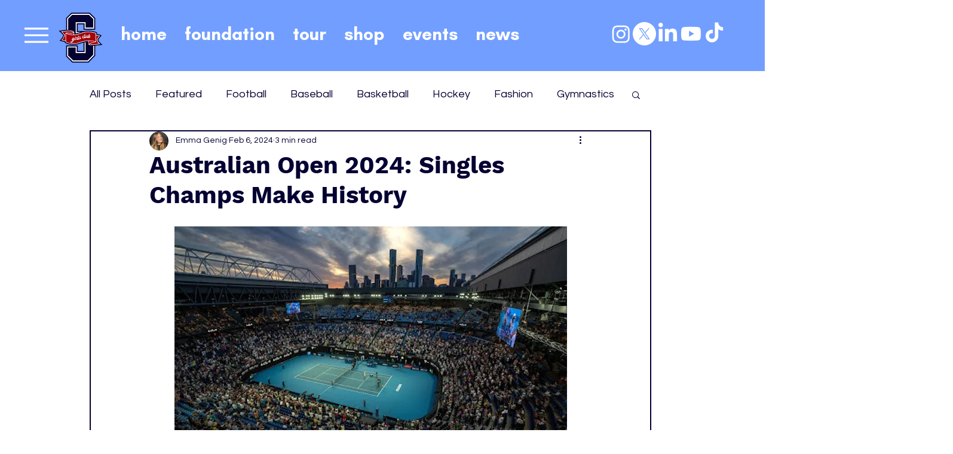

--- FILE ---
content_type: text/html; charset=utf-8
request_url: https://www.google.com/recaptcha/api2/aframe
body_size: 270
content:
<!DOCTYPE HTML><html><head><meta http-equiv="content-type" content="text/html; charset=UTF-8"></head><body><script nonce="XrBny4A4WHj8LTdJHKRvZw">/** Anti-fraud and anti-abuse applications only. See google.com/recaptcha */ try{var clients={'sodar':'https://pagead2.googlesyndication.com/pagead/sodar?'};window.addEventListener("message",function(a){try{if(a.source===window.parent){var b=JSON.parse(a.data);var c=clients[b['id']];if(c){var d=document.createElement('img');d.src=c+b['params']+'&rc='+(localStorage.getItem("rc::a")?sessionStorage.getItem("rc::b"):"");window.document.body.appendChild(d);sessionStorage.setItem("rc::e",parseInt(sessionStorage.getItem("rc::e")||0)+1);localStorage.setItem("rc::h",'1769107088895');}}}catch(b){}});window.parent.postMessage("_grecaptcha_ready", "*");}catch(b){}</script></body></html>